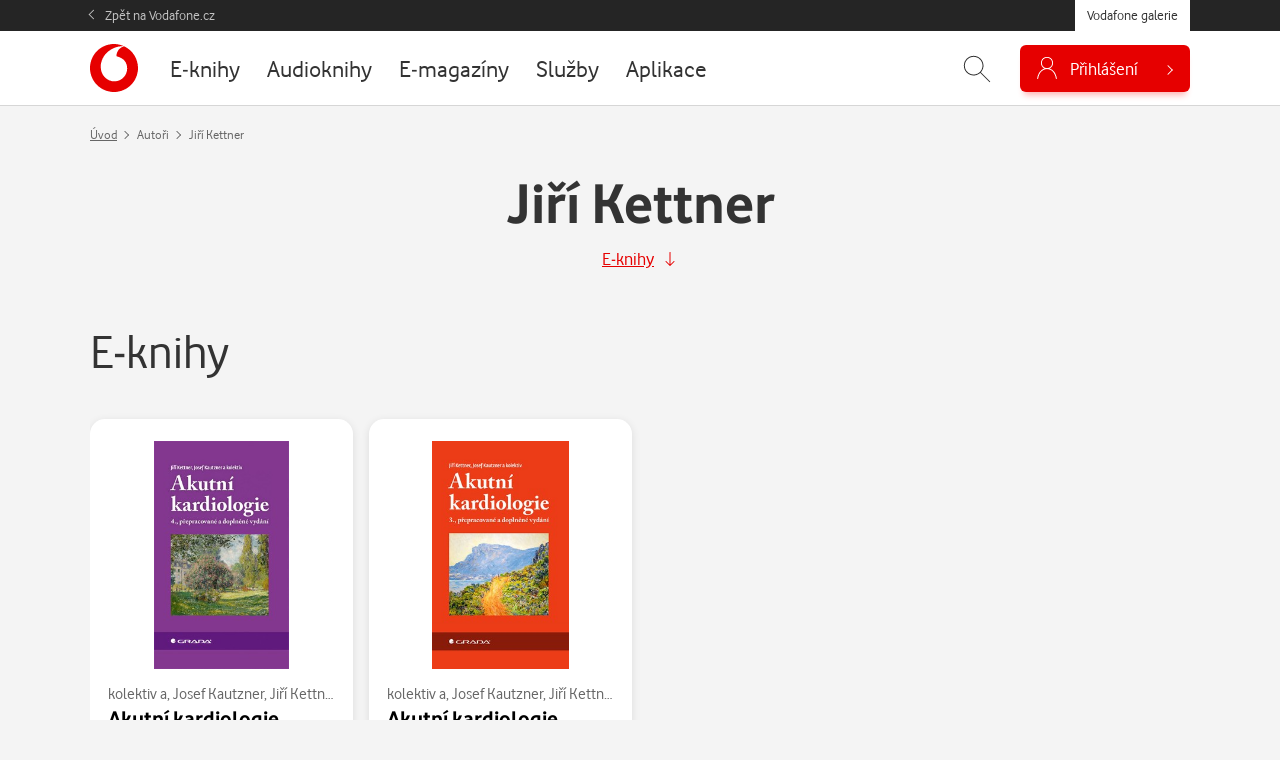

--- FILE ---
content_type: text/html; charset=UTF-8
request_url: https://galerie.vodafone.cz/autor/289624_jiri-kettner
body_size: 15798
content:

<!DOCTYPE html>
<html lang="cs">
	<head><meta charset="UTF-8">
		<meta name="viewport" content="width=device-width, minimum-scale=1, initial-scale=1, viewport-fit=cover">
		<meta name="description" content="">
		
									
				<title>Jiří Kettner — Vodafone galerie</title>

				<meta name="google-site-verification" content="0Ucc5Vc4toa8jATulF1v4dNTTVBE9b1gkDFz3xke480">

		<!-- favicons -->
		<link rel="apple-touch-icon" sizes="57x57" href="/assets/favicon/apple-icon-57x57.png">
		<link rel="apple-touch-icon" sizes="60x60" href="/assets/favicon/apple-icon-60x60.png">
		<link rel="apple-touch-icon" sizes="72x72" href="/assets/favicon/apple-icon-72x72.png">
		<link rel="apple-touch-icon" sizes="76x76" href="/assets/favicon/apple-icon-76x76.png">
		<link rel="apple-touch-icon" sizes="114x114" href="/assets/favicon/apple-icon-114x114.png">
		<link rel="apple-touch-icon" sizes="120x120" href="/assets/favicon/apple-icon-120x120.png">
		<link rel="apple-touch-icon" sizes="144x144" href="/assets/favicon/apple-icon-144x144.png">
		<link rel="apple-touch-icon" sizes="152x152" href="/assets/favicon/apple-icon-152x152.png">
		<link rel="apple-touch-icon" sizes="180x180" href="/assets/favicon/apple-icon-180x180.png">
		<link rel="icon" type="image/png" sizes="192x192"  href="/assets/favicon/android-icon-192x192.png">
		<link rel="icon" type="image/png" sizes="32x32" href="/assets/favicon/favicon-32x32.png">
		<link rel="icon" type="image/png" sizes="96x96" href="/assets/favicon/favicon-96x96.png">
		<link rel="icon" type="image/png" sizes="16x16" href="/assets/favicon/favicon-16x16.png">
		<link rel="manifest" href="/assets/favicon/manifest.json">
		<link rel="canonical" href="http://galerie.vodafone.cz/autor/289624_jiri-kettner">
		<meta property="og:image" content="/assets/favicon/app_icon_144.png">
		<meta name="msapplication-TileColor" content="#ffffff">
		<meta name="msapplication-TileImage" content="/assets/favicon/app_icon_144.png">
		<meta name="theme-color" content="#ffffff">
		<meta name="application-name" content="Vodafone galerie">
		
		<!-- socials -->
		<meta property="og:title" content="Jiří Kettner — Vodafone galerie">
		<meta property="og:description" content="">
		<meta property="og:type" content="website">
		<meta property="og:url" content="https://galerie.vodafone.cz/">
		<meta property="og:site_name" content="Vodafone galerie">
		<meta property="og:image" content="/assets/favicon/app_icon_144.png">

		<!-- styles -->
		<link href="/assets/css/main.min.css?v=1768475318" rel="stylesheet" type="text/css" />

		
		<!-- scripts -->
		
	

	<script language="JavaScript" type="text/javascript" src="//www.vodafone.cz/public/omniture/s_code.js"></script>
	<script language="JavaScript" type="text/javascript"><!--
		function omnitre_init_base_vars(){
			if (typeof s === 'undefined') {
				console.log("omniture object is undefined - not using omniture stats");
				return;
			}
			// base variables
			s.channel = 'galery';
			s.hier1="D=pageName";
			
			s.prop5="sales"; // default
							s.pageName = "galery:authors/detail.twig";
						s.prop7="logged out";

			// call
			var s_code=s.t();
		}
		
		if (typeof s === 'undefined') {
			document.write(
				'<script src="//www.vodafone.cz/public/omniture/s_code.js" type="text/javascript" onload="omnitre_init_base_vars()"><\/script>');
		} else {
			omnitre_init_base_vars();
		};
		// async definitions
		function omniture_reset_s(){
			s.pageName="galery:"  // prefix should stay everytime
			delete s.events; // used on different palces but default is empty
			delete s.products; // used on detail
			delete s.pageType; // used on error pages
			delete s.pageName; // used on error pages

			delete s.prop1;  // search phrase
			delete s.prop2;  // search result count
			delete s.prop3;  // search source
			delete s.prop4;  // search kind
			s.prop5="sales";  //default is sales
			// delete s.prop6;
			// delete s.prop7;  // never change this
			// delete s.prop8;
			// delete s.prop9;

			// delete s.prop10;
			// delete s.prop11;
			// delete s.prop12;
			// delete s.prop13;
			// delete s.prop14;
			// delete s.prop15;
			// delete s.prop16;
			// delete s.prop17;
			// delete s.prop18;
			// OndraK: prop19 zrušen, #32841
			// delete s.prop19;  //product name on detail

			// delete s.prop20;
			// delete s.prop21;
			// delete s.prop22;
			// delete s.prop23;
			// delete s.prop24;
			// delete s.prop25;
			// delete s.prop26;
			// delete s.prop27;
			// delete s.prop28;
			// delete s.prop29;

			// delete s.prop30;
			// delete s.prop31;
			// delete s.prop32;
			// delete s.prop33;
			// delete s.prop34;
			// delete s.prop35;
			// delete s.prop36;
			// delete s.prop37;
			// delete s.prop38;
			// delete s.prop39;

			// delete s.prop40;
			delete s.prop41;
			// delete s.prop42;
			// delete s.prop43;
			// delete s.prop44;
			// delete s.prop45;
			delete s.prop46; // user hash on login
			// delete s.prop47;
			// delete s.prop48;
			// delete s.prop49;

			// delete s.prop50;
			// delete s.prop51;
			// delete s.prop52;
			// delete s.prop53;
			// delete s.prop54;
			// delete s.prop55;
			// delete s.prop56;
			// delete s.prop57;
			// delete s.prop58;
			// delete s.prop59;

			delete s.eVar18;		// online sale (transaction)
			delete s.eVar19;		// transaction
			delete s.eVar20;		// eShop:CheckoutForm
			delete s.eVar21;		// retention: nákup stávajícího zákazníka
			delete s.eVar41;		// payment type

			delete s.list2;		// list of errors

			delete s.purchaseID;	// order id
		}

		function omniture_virtual_page(pageName, s_attrs){
			console.log("Omniture js " + pageName + " !!!!!");
			omniture_reset_s();
			Object.keys(s_attrs).forEach(function(key) {
				s[key] = s_attrs[key];
			})
			s.pageName = "galery:" + pageName; // prefix should stay everytime
			s.t();
		}

		function omniture_products(item, hide_price)
		{
			hide_price = (typeof hide_price !== "undefined") ? hide_price : false;
			var price = hide_price ? 0 : (item.dataset.currency == "czk" ? item.dataset.czk : item.dataset.pt);
			var parts = ["galery", omniture_item_id(item), 1, price]
			if (item.dataset.currency == "credit") {
				parts.push("event117=" + item.dataset.pt);
			}
			return parts.join(";");
		}

		function omniture_first_cart_item(item)
		{
			try {
				omniture_virtual_page(omniture_item_page(item), {
						"events": "scOpen,scAdd",
						"products": ["", omniture_item_id(item)].join(";")
						});
			}
			catch(err) {
				console.log("OMNITURE_FIRST_CART_ITEM FAILED");
				console.log(err);
			}
		}

		function omniture_item_id(item)
		{
			return item.dataset.provider + "_" + item.dataset.id + "|" + item.dataset.seo;
		}

		function omniture_item_page(item)
		{
			return [item.dataset.provider, item.dataset.category, item.dataset.seo];
		}

		function omniture_login(u_hash)
		{
			try {
				s.prop7 = "logged in";
				omniture_virtual_page("logged-in", {
						"prop46": u_hash,
						"events": "event6"
						})
			}
			catch(err) {
				console.log(err);
				console.log("OMNITURE_LOGIN FAILED!");
			}
		};

		function omniture_payment_error(item)
		{
			try {
				omniture_virtual_page(omniture_item_page(item), {
						"events": "event11",
						"eVar20": "eShop:CheckoutForm",
						"list2": [].join(",")
						});
			}
			catch(err) {
				console.log("OMNITURE_PAYMENT_ERROR FAILED!");
				console.log(err);
			}
		}

		function omniture_start_checkout(item)
		{
			try {
				omniture_virtual_page(omniture_item_page(item), {
						"events": "scCheckout,event7",
						"eVar18": "online sale(transaction)",
						"eVar19": "transaction",
						"eVar20": "eShop:CheckoutForm",
						"products": omniture_products(item)
						});
			}
			catch(err) {
				console.log("OMNITURE_START_CHECKOUT FAILED");
				console.log(err);
			}
		}

		function omniture_payment_successful(order_id, provider)
		{
			try {
				var buy = document.getElementById("buy");
				var buy_btn = document.getElementById(buy.dataset.btn);
				var currency = buy_btn.dataset.currency || buy.dataset.currency;
				var price = currency == "credit" ? buy_btn.dataset.pt : buy_btn.dataset[currency];

				var events = "purchase,event8,event10";
								var periodic = provider === "services";
				if (currency == "credit") {
					if (periodic) {
						events += ",event118=" + price;
					}
					else {
						events += ",event117";
					}
				}
				else if (periodic) {
					events += ",event17=" + price;
				}

				omniture_virtual_page(omniture_item_page(buy_btn), {
						"events": events,
						"eVar18": "online sale(transaction)",
						"eVar19": "transaction",
						"eVar20": "eShop:CheckoutForm",
						"eVar21": "retention",
						"purchaseID": "GA" + order_id,
						"prop41": "standard:" + currency,
						"products": omniture_products(buy_btn, currency == "credit")
						});
			}
			catch(err) {
				console.log("OMNITURE_PAYMENT_SUCCESSFUL FAILED!");
				console.log(err);
			}
		}

		function omniture_payment_unsuccessful(ev)
		{
			try {
				var buy_btn = document.getElementById(document.getElementById("buy").dataset.btn);
				var currency_btn = ev.currentTarget;
				var currency = ( currency_btn.dataset.currency ? currency_btn.dataset.currency : buy.dataset.currency );

				omniture_virtual_page(omniture_item_page(buy_btn), {
						"events": "event28",
						"prop41": "standard:" + currency,
						"eVar21": "retention"
						});
			}
			catch(err) {
				console.log("OMNITURE_PAYMENT_UNSUCCESSFUL FAILED!");
				console.log(err);
			}
		}

		
	// TODO create other functions like login fo other async popups
	// DONT FORGET TO EDIT RESET FUNCTION ON PROPS YOU USED


	//--></script>
	<noscript>
		<a href="http://www.omniture.com" title="Web Analytics">
			<img src="http://swa.vodafone.cz/b/ss/vodaczproddevaligned,vodaczprod/10/JS-1.6.4-NS/0?pageName="
			height="1" width="1" border="0" alt="" />
		</a>
	</noscript>


					<link href="/assets/css/vendor/smartbanner.min.css" rel="stylesheet" type="text/css">
<script type="text/javascript" src="/assets/js/vendor/smartbanner.min.js"></script>

<!-- smartbanner configuration -->
<meta name="smartbanner:title" content="Vodafone galerie">
<meta name="smartbanner:author" content="vf.cz.group">
<meta name="smartbanner:price" content="Zdarma">
<meta name="smartbanner:price-suffix-apple" content=" - na App Store">
<meta name="smartbanner:price-suffix-google" content=" - na Google Play">
<meta name="smartbanner:icon-apple" content="https://vodafone.jindra.mopa.cz/assets/img/app/icon.png">
<meta name="smartbanner:icon-google" content="https://vodafone.jindra.mopa.cz/assets/img/app/icon.png">
<meta name="smartbanner:button" content="Instalovat">
<meta name="smartbanner:button-url-apple" content="https://apps.apple.com/cz/app/vodafone-galerie/id924042913">
<meta name="smartbanner:button-url-google" content="https://play.google.com/store/apps/details?id=cz.vodafone.galerie">
<meta name="smartbanner:enabled-platforms" content="android,ios">
<meta name="smartbanner:close-label" content="Close">
<!-- / smartbanner configuration -->


					</head>

	<body class="  " data-credits="0">
					<div class="messages__flash js--messages__flash">
    </div>

<div class="theader">
    <div class="container">
        <a href="https://www.vodafone.cz/" class="theader__link">Zpět na Vodafone.cz</a>
        <a href="https://galerie.vodafone.cz/" class="theader__btn">Vodafone galerie</a>
    </div>
</div>


<header class="header">
    <div class="container">
                <a class="header__logo" href="/" role="banner" aria-label="Logo">
                        <svg aria-labelledby="logo-vodafone-title" width="48" height="48" fill="currentColor"><use xlink:href="#logo-vodafone"></use></svg>
                                </a>
        

                        
                                                                                                                                                                                                                                                                                                                                                                                                                                                                                                                                                                                                                                                                                                                                                                                                                                                                                                                                                                                                                                                                                                                                                                        
        <nav class="header__nav">
            <ul>
                                    <li class="nav__item ">
                                                                        <a href="/category/ebooks_22-e-knihy">
                            <span>E-knihy</span>
                        </a>
                    </li>
                                    <li class="nav__item ">
                                                                        <a href="/category/bupabooks_0-audioknihy">
                            <span>Audioknihy</span>
                        </a>
                    </li>
                                    <li class="nav__item ">
                                                                        <a href="/category/floowie_0-e-magaziny">
                            <span>E-magazíny</span>
                        </a>
                    </li>
                                    <li class="nav__item ">
                                                                                                                            <a href="/subhp/services_4392-sluzby">
                            <span>Služby</span>
                        </a>
                    </li>
                                    <li class="nav__item ">
                                                                        <a href="/category/apps_1-aplikace">
                            <span>Aplikace</span>
                        </a>
                    </li>
                            </ul>
        </nav>
        

        <div class="header__control">
                                    

                        <div id="header_search" class="header__search">
                <form class="container" action="/hledani" method="get" autocomplete="off">
                    <input name="q"
                           placeholder="Zadejte, co hledáte..."
                           id="js-hint-input"
                           type="text"
                           required
                           autocomplete="false" />
                    <button type="submit" class="control__icon" aria-label="Hledat">
                                                <svg aria-hidden="true" fill="currentColor" class="ico--search"><use xlink:href="#icon-search"></use></svg>
                                            </button>
                    <div id="js-hint-container" class="hint--empty"></div>
                </form>
                <button type="button"
                        class="control__icon js-search-toggle"
                        aria-expanded="false"
                        aria-controls="header_search"
                        aria-label="Zobrazit hledání">
                                        <svg aria-hidden="true" fill="currentColor" class="ico--search"><use xlink:href="#icon-search"></use></svg>
                                    </button>
            </div>
            

                        <div class="dropdown dropdown--login">
                
                                        <button class="button--login js-need-login" type="button" aria-expanded="false">
                                                <svg aria-hidden="true" fill="currentColor" class="ico--login"><use xlink:href="#icon-user"></use></svg>
                                                <span>Přihlášení</span>
                    </button>
                    
                            </div>
        </div>
        
    </div>
</header>


<div class="mobile-nav__wrap">
    <nav class="mobile-nav">
        <ul class="mobile-nav__list">
                            <li class="nav__item ">
                                                            <a href="/category/ebooks_22-e-knihy">
                        <span>E-knihy</span>
                    </a>
                </li>
                            <li class="nav__item ">
                                                            <a href="/category/bupabooks_0-audioknihy">
                        <span>Audioknihy</span>
                    </a>
                </li>
                            <li class="nav__item ">
                                                            <a href="/category/floowie_0-e-magaziny">
                        <span>E-magazíny</span>
                    </a>
                </li>
                            <li class="nav__item ">
                                                                                                        <a href="/subhp/services_4392-sluzby">
                        <span>Služby</span>
                    </a>
                </li>
                            <li class="nav__item ">
                                                            <a href="/category/apps_1-aplikace">
                        <span>Aplikace</span>
                    </a>
                </li>
                    </ul>
    </nav>
</div>
		
		
  <main class="section section--breadcrumb" role="main" id="main" aria-label="Hlavní obsah">

        <div class="subheader subheader--author">
      <div class="container">
                        <script type="application/ld+json">
{
  "@context": "http://schema.org",
  "@type": "BreadcrumbList",
  "itemListElement": [
    {
      "@type": "ListItem",
      "position": 1,
      "item": {
        "@id": "https://galerie.vodafone.cz/",
        "name": "Úvod"
      }
    },
        {
      "@type": "ListItem",
      "position": 2,
      "item": {
        "@id": "https://galerie.vodafone.cz",
        "name": "Autoři"
      }
    },        {
      "@type": "ListItem",
      "position": 3,
      "item": {
        "@id": "/autor/289624_jiri-kettner",
        "name": "Jiří Kettner"
      }
    }      ]
}
</script>

<nav aria-label="breadcrumb" class="breadcrumb">
			<ol class="breadcrumb__list">
			<li class="breadcrumb__item">
				<a href="/">Úvod</a>
			</li>
							<li class="breadcrumb__item" >
											Autoři
									</li>
							<li class="breadcrumb__item" aria-current="location">
											Jiří Kettner
									</li>
					</ol>
	</nav>        
        
                <h1 class="mb-3">Jiří Kettner</h1>

                          <p class="author__goto">
                                                  <a href="#eknihy" class="link js-goto" data-to="#eknihy">
                <span>E-knihy</span>
                <svg aria-hidden="true" fill="currentColor" width="16" height="16" class="icon icon--right"><use xlink:href="#icon-arrow-down"></use></svg>
              </a>
                      </p>
                  
                
                        
      </div>
    </div>



    

    


          <section class="section section--carousel" aria-labelledby="eknihy">
        <div class="container">
                    <h2 class="text-normal" id="eknihy">E-knihy</h2>
        
                    <div class="owl-carousel carousel--cards">
                          	
			


<article class="card ">

			

		<a class="card__cover cover--ebook" href="/detail/ebooks_943495_akutni-kardiologie">
		<img 
			class="owl-lazy" 
			src="/im/pkc/228/0/api/books/404752/cover?sd9otx" 
			data-src="/im/pkc/228/0/api/books/404752/cover?sd9otx" 
			data-src-retina="/im/pkc/456/0/api/books/404752/cover?sd9otx"
			onerror="this.onerror=null;this.src='/assets/img/empty.png'" 
			alt="Akutní kardiologie"
		>
	</a>
	

		<div class="card__body">

							<div class="card__author author--top">
				
                      
  <span itemscope itemtype="https://schema.org/Person" itemprop="author">
    <a href="/autor/11174_kolektiv-a">kolektiv a</a>, </span>
  <span itemscope itemtype="https://schema.org/Person" itemprop="author">
    <a href="/autor/281011_josef-kautzner">Josef Kautzner</a>, </span>
  <span itemscope itemtype="https://schema.org/Person" itemprop="author">
    <a href="/autor/289624_jiri-kettner">Jiří Kettner</a></span>
			</div>
				

				<h3 class="card__heading " title="Akutní kardiologie">
			<a href="/detail/ebooks_943495_akutni-kardiologie">
				Akutní kardiologie
			</a>
		</h3>
		

				
						


																			
					<div class="card__price">
																												<strong>1104&nbsp;Kč </strong>
												<small class="disabled" title='Nemáte dostatečný bodový kredit' data-value="1767">/ 1767&nbsp;bodů</small>
												</div>
				
	</div>
	

		<div class="card__footer">

							<div class="col--button">
									<a href="/detail/ebooks_943495_akutni-kardiologie" class="button">Detail</a>
							</div>
				

							<div class="col--preview">
																
													<div class="card__sample">
						<span class="sample__label">Ukázka:</span>
													<a href="https://core.palmknihy.cz/web/data/Shop_digiport.Preview.404752.pdf2" class="sample__format" title="pdf2">
																																	<svg aria-hidden="true" width="16" height="16" fill="currentColor"><use xlink:href="#logo-pdf"></use></svg>
							</a>
											</div>
											</div>
			
		
	</div>
		
</article>
                          	
			


<article class="card ">

			

		<a class="card__cover cover--ebook" href="/detail/ebooks_797202_akutni-kardiologie">
		<img 
			class="owl-lazy" 
			src="/im/pkc/228/0/api/books/350647/cover?ra6298" 
			data-src="/im/pkc/228/0/api/books/350647/cover?ra6298" 
			data-src-retina="/im/pkc/456/0/api/books/350647/cover?ra6298"
			onerror="this.onerror=null;this.src='/assets/img/empty.png'" 
			alt="Akutní kardiologie"
		>
	</a>
	

		<div class="card__body">

							<div class="card__author author--top">
				
                      
  <span itemscope itemtype="https://schema.org/Person" itemprop="author">
    <a href="/autor/11174_kolektiv-a">kolektiv a</a>, </span>
  <span itemscope itemtype="https://schema.org/Person" itemprop="author">
    <a href="/autor/281011_josef-kautzner">Josef Kautzner</a>, </span>
  <span itemscope itemtype="https://schema.org/Person" itemprop="author">
    <a href="/autor/289624_jiri-kettner">Jiří Kettner</a></span>
			</div>
				

				<h3 class="card__heading " title="Akutní kardiologie">
			<a href="/detail/ebooks_797202_akutni-kardiologie">
				Akutní kardiologie
			</a>
		</h3>
		

				
						


																			
					<div class="card__price">
																												<strong>842&nbsp;Kč </strong>
												<small class="disabled" title='Nemáte dostatečný bodový kredit' data-value="1348">/ 1348&nbsp;bodů</small>
												</div>
				
	</div>
	

		<div class="card__footer">

							<div class="col--button">
									<a href="/detail/ebooks_797202_akutni-kardiologie" class="button">Detail</a>
							</div>
				

							<div class="col--preview">
																
													<div class="card__sample">
						<span class="sample__label">Ukázka:</span>
													<a href="https://core.palmknihy.cz/web/data/Shop_digiport.Preview.350647.pdf2" class="sample__format" title="pdf2">
																																	<svg aria-hidden="true" width="16" height="16" fill="currentColor"><use xlink:href="#logo-pdf"></use></svg>
							</a>
											</div>
											</div>
			
		
	</div>
		
</article>
                      </div>
        </div>
      </section>
    
  </main>


		<footer class="footer" role="contentinfo">
    <h2 class="visually-hidden">Patička webu</h2>

    <div class="container">
            	<svg class="footer__logo" aria-labelledby="logo-vodafone-title" width="48" height="48" aria-hidden="true" fill="currentColor"><use xlink:href="#logo-vodafone"></use></svg>
        
        <h3 class="visually-hidden" id="footer-nav">Vedlejší navigace</h3>
        <nav class="footer__link" aria-labelledby="footer-nav">
            <a href="/faq">Časté dotazy</a>
            <a href="/obchodni-podminky">Obchodní podmínky</a>
            <a href="/kontakty">Kontakt a reklamace</a>
            <a href="https://www.vodafone.cz/o-vodafonu/ke-stazeni/ochrana-soukromi" target="_blank">
                Ochrana soukromí<svg aria-hidden="true" width="14" height="14" fill="currentColor" class="ms-2"><use xlink:href="#icon-arrow-up-right"></use></svg>            </a>
        </nav>

        <p class="footer__copy">Copyright &copy; 2026 Vodafone Czech Republic a.s.</p>
    </div>
</footer>

		<div class="modal fade modal--buy" id="buy" tabindex="-1" role="dialog" aria-labelledby="buy_heading">
	<div class="modal-dialog modal-dialog-centered modal-dialog-scrollable">
		<div class="modal-content">
			<div class="modal-header">
				<h3 class="modal-title" id="buy_heading">
									</h3>
				<button type="button" class="modal__close" data-bs-dismiss="modal" aria-label="Zavřít">
					<svg aria-hidden="true" fill="currentColor" width="24" height="24"><use xlink:href="#icon-close"></use></svg>
				</button>
			</div>

			<div class="modal-body" id="buy_content">
										<button class="button--login js-need-login" type="button" aria-expanded="false">
                <svg aria-hidden="true" fill="currentColor" class="ico--login"><use xlink:href="#icon-user"></use></svg>
                <span>Přihlášení</span>
    </button>
							</div>
		</div>
	</div>
</div>		<!-- Modal -->
<div class="modal modal--pay fade" id="cardModal" tabindex="-1" role="dialog" aria-hidden="true" data-backdrop="static" data-keyboard="false" z-index="10000">
  <div class="modal-dialog modal-lg" role="document">
    <div class="modal-content">
      <div class="modal-body">
        <iframe id="csobPaymentIframe" src="" title="Platební brána ČSOB" border="0" allowpaymentrequest="true" width="100%" height="auto" style="border: none;"></iframe>
      </div>
    </div>
  </div>
</div>		
		<svg xmlns="http://www.w3.org/2000/svg" style="display: none;">
	<symbol id="icon-arrow-up-right" viewBox="0 0 16 16"><path fill-rule="evenodd" d="M8.636 3.5a.5.5 0 0 0-.5-.5H1.5A1.5 1.5 0 0 0 0 4.5v10A1.5 1.5 0 0 0 1.5 16h10a1.5 1.5 0 0 0 1.5-1.5V7.864a.5.5 0 0 0-1 0V14.5a.5.5 0 0 1-.5.5h-10a.5.5 0 0 1-.5-.5v-10a.5.5 0 0 1 .5-.5h6.636a.5.5 0 0 0 .5-.5z"/><path fill-rule="evenodd" d="M16 .5a.5.5 0 0 0-.5-.5h-5a.5.5 0 0 0 0 1h3.793L6.146 9.146a.5.5 0 1 0 .708.708L15 1.707V5.5a.5.5 0 0 0 1 0v-5z"/></symbol>
	<symbol id="icon-arrow-down" viewBox="0 0 16 16"><path fill-rule="evenodd" d="M8 1a.5.5 0 0 1 .5.5v11.793l3.146-3.147a.5.5 0 0 1 .708.708l-4 4a.5.5 0 0 1-.708 0l-4-4a.5.5 0 0 1 .708-.708L7.5 13.293V1.5A.5.5 0 0 1 8 1z"/></symbol>
	<symbol id="icon-arrow-right" viewBox="0 0 192 192"><polyline points="104 164 172 96 104 28" fill="none" stroke="currentColor" stroke-linecap="round" stroke-linejoin="round" stroke-width="14"></polyline><line x1="172" y1="96" x2="20" y2="96" fill="none" stroke="currentColor" stroke-linecap="round" stroke-linejoin="round" stroke-width="14"></line></symbol>
	<symbol id="icon-arrow-thick-left" viewBox="0 0 24 24" fill="none" stroke="currentColor" stroke-width="2"><line x1="19" y1="12" x2="5" y2="12"></line><polyline points="12 19 5 12 12 5"></polyline></symbol>
	<symbol id="icon-arrow-thick-right" viewBox="0 0 24 24" fill="none" stroke="currentColor" stroke-width="2"><line x1="5" y1="12" x2="19" y2="12"></line><polyline points="12 5 19 12 12 19"></polyline></symbol>
	<symbol id="icon-book" viewBox="0 0 49 48" fill="none" stroke="currentColor" stroke-linejoin="round"><path d="M24.5312 11.5V39.5937C24.5312 39.625 24.5234 39.6484 24.5 39.6641C24.4844 39.6797 24.4609 39.6875 24.4297 39.6797C23.25 39.4687 11.8828 37.375 10.2812 36.9531C5.53125 35.7031 5.53125 32.4062 5.53125 30.2031V15.5C5.53125 13.2891 7.32031 11.5 9.53125 11.5H11.3672" stroke-linecap="round"/><path d="M24.5312 11.5V39.5937C24.5312 39.625 24.5391 39.6484 24.5625 39.6641C24.5781 39.6797 24.6016 39.6875 24.6328 39.6797C25.8125 39.4687 37.1797 37.375 38.7812 36.9531C43.5312 35.7031 43.5312 32.4062 43.5312 30.2031V15.5C43.5312 13.2891 41.7422 11.5 39.5312 11.5H37.3594" stroke-linecap="round"/><path d="M30.3516 7.10938C29.6484 7.1875 28.9688 7.375 28.3281 7.65625C25.5547 8.89062 24.5391 11.2656 24.5391 13.2031V38.3125C24.5391 38.3438 24.5547 38.375 24.5859 38.3906C24.6172 38.4062 24.6562 38.3984 24.6797 38.375C25.1953 37.9297 26.9844 36.3906 28.3672 35.7031C30.3672 34.7031 31.3672 34.4531 33.6172 33.9531C35.8281 33.4531 37.3672 31.9531 37.3672 29.4531V6.20312L30.3516 7.10938Z" stroke-linecap="round"/><path d="M20.1094 6.95312C17.3594 6.20312 16.3594 6.20312 16.3594 6.20312C14.7109 6.20312 11.3594 6.45312 11.3594 10.9531V29.4531C11.3594 31.1016 11.8906 33.5859 14.3594 34.2031C16.3594 34.7031 17.6094 34.9531 19.6094 35.4531C22.1484 36.0859 23.8594 38.25 24.5312 38.5V12.9531C24.3594 10.4688 22.8594 7.70312 20.1094 6.95312Z" stroke-linecap="round"/><path d="M33.0312 22.6406C31.4531 23.125 29.9453 23.7969 28.5312 24.6406" stroke-linecap="round"/><path d="M33.0312 17.6406C31.4531 18.125 29.9453 18.7969 28.5312 19.6406" stroke-linecap="round"/><path d="M33.0312 12.6406C31.4531 13.125 29.9453 13.7969 28.5312 14.6406" stroke-linecap="round"/><path d="M20.5312 24.6406C19.1172 23.7969 17.6016 23.125 16.0312 22.6406" stroke-linecap="round"/><path d="M20.5312 19.6406C19.1172 18.7969 17.6016 18.125 16.0312 17.6406" stroke-linecap="round"/><path d="M20.5312 14.6406C19.1172 13.7969 17.6016 13.125 16.0312 12.6406" stroke-linecap="round"/></symbol>
	<symbol id="icon-card" viewBox="0 0 24 24" fill="none" stroke="currentColor" stroke-linecap="round" stroke-linejoin="round"><rect x="1" y="4" width="22" height="16" rx="2" ry="2"></rect><line x1="1" y1="10" x2="23" y2="10"></line></symbol>
	<symbol id="icon-check" viewBox="0 0 16 16"><path d="M13.854 3.646a.5.5 0 0 1 0 .708l-7 7a.5.5 0 0 1-.708 0l-3.5-3.5a.5.5 0 1 1 .708-.708L6.5 10.293l6.646-6.647a.5.5 0 0 1 .708 0z"/></symbol>
	<symbol id="icon-chevron-left" viewBox="0 0 16 16"><path fill-rule="evenodd" d="M11.354 1.646a.5.5 0 0 1 0 .708L5.707 8l5.647 5.646a.5.5 0 0 1-.708.708l-6-6a.5.5 0 0 1 0-.708l6-6a.5.5 0 0 1 .708 0z"/></symbol>
	<symbol id="icon-chevron-right" viewBox="0 0 16 16"><path fill-rule="evenodd" d="M4.646 1.646a.5.5 0 0 1 .708 0l6 6a.5.5 0 0 1 0 .708l-6 6a.5.5 0 0 1-.708-.708L10.293 8 4.646 2.354a.5.5 0 0 1 0-.708z"/></symbol>
	<symbol id="icon-chevron-up" viewBox="0 0 16 16">  <path fill-rule="evenodd" d="M7.646 4.646a.5.5 0 0 1 .708 0l6 6a.5.5 0 0 1-.708.708L8 5.707l-5.646 5.647a.5.5 0 0 1-.708-.708l6-6z"/></symbol>
	<symbol id="icon-chevron-down" viewBox="0 0 16 16"><path fill-rule="evenodd" d="M1.646 4.646a.5.5 0 0 1 .708 0L8 10.293l5.646-5.647a.5.5 0 0 1 .708.708l-6 6a.5.5 0 0 1-.708 0l-6-6a.5.5 0 0 1 0-.708z"/></symbol>
	<symbol id="icon-comments" viewBox="0 0 24 24" fill="none" stroke="currentColor" stroke-linecap="round" stroke-linejoin="round"><path d="M14.4844 8.82812V6.75C14.4844 5.50781 13.4805 4.5 12.2344 4.5H4.78906C3.54688 4.5 2.53906 5.50781 2.53906 6.75L2.55078 11.75C2.55078 12.9922 3.55859 14 4.80078 14H5.53906V16.6055L8.04688 14H9.53906"/><path d="M11.7891 8.98438H21.5156V16.2305"/><path d="M21.5156 16.2305C21.5156 17.4727 20.5078 18.4805 19.2656 18.4805H18.5508V21.0859L16.0391 18.4805H11.7891C10.5469 18.4805 9.53906 17.4727 9.53906 16.1602V11.1602C9.53906 9.98828 10.5469 8.98047 11.7891 8.98047"/><path d="M16.043 14.0703C16.043 14.3008 15.8555 14.4883 15.625 14.4883C15.3945 14.4883 15.207 14.3008 15.207 14.0703C15.207 13.8398 15.3945 13.6523 15.625 13.6523C15.8555 13.6523 16.043 13.8398 16.043 14.0703Z"/><path d="M15.75 14.0703C15.75 14.1406 15.6953 14.1953 15.625 14.1953C15.5547 14.1953 15.5 14.1406 15.5 14.0703C15.5 14 15.5547 13.9453 15.625 13.9453C15.6953 13.9453 15.75 14 15.75 14.0703Z"/><path d="M19.043 14.0703C19.043 14.3008 18.8555 14.4883 18.625 14.4883C18.3945 14.4883 18.207 14.3008 18.207 14.0703C18.207 13.8398 18.3945 13.6523 18.625 13.6523C18.8555 13.6523 19.043 13.8398 19.043 14.0703Z"/><path d="M18.75 14.0703C18.75 14.1406 18.6953 14.1953 18.625 14.1953C18.5547 14.1953 18.5 14.1406 18.5 14.0703C18.5 14 18.5547 13.9453 18.625 13.9453C18.6953 13.9453 18.75 14 18.75 14.0703Z"/><path d="M13.0312 14.0703C13.0312 14.3008 12.8438 14.4883 12.6133 14.4883C12.3828 14.4883 12.1953 14.3008 12.1953 14.0703C12.1953 13.8398 12.3828 13.6523 12.6133 13.6523C12.8438 13.6523 13.0312 13.8398 13.0312 14.0703Z"/><path d="M12.7383 14.0703C12.7383 14.1406 12.6836 14.1953 12.6133 14.1953C12.543 14.1953 12.4883 14.1406 12.4883 14.0703C12.4883 14 12.543 13.9453 12.6133 13.9453C12.6836 13.9453 12.7383 14 12.7383 14.0703Z"/></symbol>
	<symbol id="icon-close" viewBox="0 0 16 16"><path d="M2.146 2.854a.5.5 0 1 1 .708-.708L8 7.293l5.146-5.147a.5.5 0 0 1 .708.708L8.707 8l5.147 5.146a.5.5 0 0 1-.708.708L8 8.707l-5.146 5.147a.5.5 0 0 1-.708-.708L7.293 8 2.146 2.854Z"/></symbol>
	<symbol id="icon-credit" viewBox="0 0 17.848 25.532"><path d="M7.413.159L2.962 1.9c-.122.048-.212.152-.242.28s.005.261.094.358l1.61 1.93c.402.524.801 1.09 1.093 1.595s.457.97.457 1.163c0 .219.178.397.397.397s.397-.178.397-.397c0-.503-.243-1.005-.563-1.56s-.736-1.14-1.15-1.681L3.764 2.439l3.513-1.375.748 3.121c.044.184.212.311.401.304s.347-.146.377-.333l.312-1.912 2.861-.063c-.141.334-.306.692-.595 1.554-.395 1.178-.787 2.568-.682 3.624.022.218.216.377.434.355.105-.01.201-.062.268-.144s.098-.186.088-.291c-.077-.767.263-2.152.645-3.291l.787-2.056c.055-.124.042-.268-.033-.381s-.203-.179-.339-.176l-3.781.083c-.191.004-.352.144-.383.333l-.048.291L7.944.436C7.917.325 7.843.23 7.742.177S7.52.117 7.413.159zm.933 5.69c-.914.07-1.725.303-2.219.718-.054.045-.088.11-.094.18s.016.14.061.193c.094.112.261.126.373.033.339-.285 1.077-.532 1.92-.596s1.79.04 2.572.362c.135.055.29-.009.345-.144s-.009-.289-.144-.345c-.883-.363-1.9-.47-2.814-.4zm-2.05.921c.834-.7 3.098-.961 4.763-.276m.789.431c-.322-.018-.622-.006-.882.015-.146.012-.254.14-.242.285.006.07.039.135.092.18s.123.068.193.062c.982-.08 2.384-.051 3.386 1.339.041.057.103.095.172.107s.14-.006.197-.047c.118-.085.145-.25.06-.369-.854-1.186-2.012-1.518-2.977-1.573zm-.86.279c1.012-.083 2.552-.037 3.622 1.449m-1.355-2.656c-.746-.061-1.361.198-1.75.43-.194.116-.333.225-.409.29l-.032.028-.03.028-.028.033a.81.81 0 0 0-.021.034c0 0-.017.205-.017.205a1022.44 1022.44 0 0 0 .324.171c0 0 .061-.026.061-.026s.023-.015.027-.019l.033-.029.016-.016c.065-.057.182-.149.346-.246.327-.195.836-.406 1.436-.357.07.006.14-.016.193-.062s.087-.11.093-.18-.017-.139-.062-.193-.11-.087-.18-.092zm-1.982.915c-.287.292.614-.762 1.961-.651m-4.576.728a11.77 11.77 0 0 0-1.35.102c-.412.058-.757.129-1.038.274-1.696.878-3.1 2.634-4.15 4.659S.378 16.351.179 18.377c-.278 2.83.712 4.683 2.404 5.717S6.587 25.4 9.039 25.4c2.464 0 4.739-.384 6.373-1.474s2.557-2.935 2.244-5.557c-.247-2.072-1.022-4.433-2.17-6.491s-2.669-3.824-4.479-4.641c-.274-.124-.604-.172-1.009-.209a12.07 12.07 0 0 0-1.34-.039zm.018.794c.442-.01.884.003 1.249.036s.668.102.755.142c1.566.707 3.016 2.34 4.112 4.305s1.843 4.25 2.075 6.198c.287 2.408-.479 3.857-1.897 4.803s-3.553 1.34-5.932 1.34c-2.391 0-4.579-.294-6.043-1.19S.71 21.08.969 18.454c.187-1.904.854-4.133 1.856-6.065s2.345-3.561 3.811-4.32c.106-.055.413-.14.784-.193s.815-.085 1.257-.095zm8.563 10.78c-.145-.014-.275.091-.289.237-.16 1.602-1.05 2.596-2.284 3.241s-2.813.908-4.249.954c-.07.002-.137.032-.185.083s-.074.119-.072.19c.005.146.127.26.273.256 1.488-.048 3.134-.311 4.478-1.014s2.387-1.879 2.565-3.657c.014-.145-.092-.275-.237-.289z" stroke-linejoin="round" stroke-miterlimit="0" stroke="currentColor" stroke-linecap="round" stroke-width="0"/></symbol>
	<symbol id="icon-download" viewBox="0 0 24 24"><path d="M21.5 16.5V19.5C21.5 20.6055 20.6055 21.5 19.5 21.5H4.5C3.39453 21.5 2.5 20.6055 2.5 19.5V16.5" stroke="currentColor" stroke-linecap="round" stroke-linejoin="round"/><path d="M12 6.5V18.5" stroke="currentColor" stroke-linecap="round" stroke-linejoin="round"/><path d="M15.25 15L12 18.5L8.75 15" stroke="currentColor" stroke-linecap="round" stroke-linejoin="round"/></symbol>
	<symbol id="icon-info" viewBox="0 0 22 22" fill="none" stroke="currentColor"><path d="M12 16.313V10.5h-1m0 6h2" stroke-linecap="round" stroke-linejoin="round"/><path d="M12 21.5a9.5 9.5 0 1 0 0-19 9.5 9.5 0 1 0 0 19z" stroke-linejoin="round"/><path d="M11.75 7.875a.25.25 0 1 0 0-.5.25.25 0 1 0 0 .5zm0-.125c.069 0 .125-.056.125-.125s-.056-.125-.125-.125-.125.056-.125.125.056.125.125.125z" stroke-linejoin="round"/></symbol>
	<symbol id="icon-inside" viewBox="0 0 49 48" fill="none" stroke="currentColor" stroke-linejoin="round"><path d="M41.5 26V37C41.5 39.2109 39.7109 41 37.5 41H11.5C9.28906 41 7.5 39.2109 7.5 37V11C7.5 8.78906 9.28906 7 11.5 7H22.5" stroke-linecap="round"/><path d="M39.5 21H27.5V9" stroke-linecap="round"/><path d="M41.5 7L27.5 21" stroke-linecap="round"/></symbol>
	<symbol id="icon-help" viewBox="0 0 4.233 4.233"><path d="M1.568 4.233c-.029 0-.057-.009-.081-.026l-.016-.012c-.035-.026-.056-.066-.056-.11v-.841h-.021A1.45 1.45 0 0 1 .11 2.357c-.102-.253-.112-.51-.11-.705v-.04c.002-.188.004-.383.065-.579A1.45 1.45 0 0 1 1.446.005l.345-.003L2.27 0l.572.008a1.38 1.38 0 0 1 1.256.836c.088.183.133.388.133.608l.001.11-.011.391a1.39 1.39 0 0 1-.704 1.094c-.225.135-.484.201-.794.201a2.44 2.44 0 0 1-.088-.002l-.066-.002c-.027 0-.035.002-.036.002a.72.72 0 0 0-.066.068l-.769.828-.014.024c-.02.033-.052.056-.09.063-.009.002-.018.003-.027.003zm-.016-1.262c.075 0 .136.061.136.136v.645l.573-.618c.1-.108.151-.163.308-.163l.076.002c.288.011.532-.041.732-.161.346-.208.533-.499.574-.889.012-.116.011-.235.01-.36l-.001-.113c0-.179-.035-.343-.106-.489a1.11 1.11 0 0 0-1.02-.682L2.27.272l-.476.003-.347.003C.93.28.48.615.325 1.113c-.049.158-.051.325-.053.501v.04c-.003.256.024.436.09.6.165.408.6.709 1.036.717h.053.1zm.66-.925h-.233a.43.43 0 0 1 .131-.417c.056-.043.121-.074.182-.11.049-.029.1-.054.117-.116.026-.097-.015-.18-.11-.208a.53.53 0 0 0-.511.104c-.028.024-.054.05-.085.078l-.218-.258a.84.84 0 0 1 .347-.235.88.88 0 0 1 .664.021.42.42 0 0 1 .259.38c.017.229-.071.376-.276.475l-.034.017c-.112.059-.224.119-.233.268zm-.302.424c0-.099.083-.182.181-.182s.181.083.182.181-.083.185-.184.184-.18-.084-.18-.183z"/></symbol>
	<symbol id="icon-label" viewBox="0 0 192 192"><g><path d="M155.8,93.82l0-49.8a8,8,0,0,0-8-8L98,36a8,8,0,0,0-5.66,2.34L25.47,105.16a8,8,0,0,0,0,11.31l49.83,49.83a8,8,0,0,0,11.31,0l66.84-66.84A8,8,0,0,0,155.8,93.82Z" transform="translate(0)" fill="none" stroke="currentColor" stroke-linecap="round" stroke-linejoin="round" stroke-width="8"></path><circle cx="128.17" cy="64" r="11.75" fill="none" stroke="currentColor" stroke-linecap="round" stroke-linejoin="round" stroke-width="8"></circle><line x1="128.17" y1="64" x2="171.83" y2="20.33" fill="none" stroke="currentColor" stroke-linecap="round" stroke-linejoin="round" stroke-width="8"></line></g></symbol>
	<symbol id="icon-list" viewBox="0 0 48 48" fill="none" stroke="currentColor" stroke-linejoin="round"><path d="M30.9453 21.0234H16.9453" stroke-linecap="round"/><path d="M30.9453 27.0625H16.9453" stroke-linecap="round"/><path d="M30.9453 33.0625H16.9453" stroke-linecap="round"/><path d="M11.4688 12.9531H19V5.95312" stroke-linecap="round"/><path d="M20.7109 5.01562C19.6875 5.01562 18.7031 5.375 17.9297 6.03906L12.5234 10.6797C11.5781 11.4922 11.0391 12.6719 11.0391 13.9141V38.8438C11.0391 41.0391 12.8438 42.8438 14.5234 42.8438H32.9609C35.6797 42.8438 36.9609 41.0391 36.9609 38.8438V5.01562H20.7109Z" stroke-linecap="round"/></symbol>
	<symbol id="icon-mplatba" viewBox="0 0 34 41" fill="none" stroke="currentColor" stroke-miterlimit="10" stroke-linecap="round" stroke-linejoin="round"><path d="M18.9219 32.836H24.9219"/><path d="M18.9219 27.9774C18.9219 26.3406 14.8906 25.0149 9.92188 25.0149C4.95312 25.0149 0.921875 26.3406 0.921875 27.9774C0.921875 29.6142 4.95312 30.94 9.92188 30.94C14.8906 30.94 18.9219 29.6142 18.9219 27.9774Z"/><path d="M18.9219 27.9774V33.5692C17.7422 34.8802 14.1719 35.5616 9.92188 35.5616C5.67188 35.5616 2.09375 34.6135 0.921875 33.31V27.8589"/><path d="M2.92188 34.5024V38.2945C4.09375 39.598 7.67188 40.4275 11.9219 40.4275C16.1719 40.4275 19.7422 39.835 20.9219 38.5315V33.7914C20.9219 33.7914 20.9219 32.8434 18.9219 32.8434" /><path d="M11 24.8297V4.64746C11 2.38112 12.9375 0.544342 15.3281 0.544342H33V32.4657C33 34.732 31.0625 36.5688 28.6719 36.5688H21.2344"/><path d="M17.6406 12.6611L21.5781 8.92833C21.8125 8.70614 22.2031 8.70614 22.4375 8.92833L26.3594 12.6611"/><path d="M22 21.4821V9.23199"/></symbol>
	<symbol id="icon-music" viewBox="0 0 48 48"><path d="M43,3.1c-0.7-0.6-1.6-0.8-2.6-0.7l-22,4.2C17,6.9,16,8.2,16,9.6v23.1c-1.5-1.7-3.6-2.7-6-2.7c-4.4,0-8,3.6-8,8s3.6,8,8,8  s8-3.6,8-8V15.8l24-4.6v16.5c-1.5-1.7-3.6-2.7-6-2.7c-4.4,0-8,3.6-8,8s3.6,8,8,8s8-3.6,8-8V5.4C44,4.5,43.6,3.7,43,3.1z M10,44  c-3.3,0-6-2.7-6-6s2.7-6,6-6s6,2.7,6,6S13.3,44,10,44z M36,39c-3.3,0-6-2.7-6-6s2.7-6,6-6s6,2.7,6,6S39.3,39,36,39z M18,13.8V9.6  c0-0.5,0.3-0.9,0.8-1l22-4.2c0.4-0.1,0.7,0,0.9,0.2C41.8,4.8,42,5,42,5.4v3.8L18,13.8z"/></symbol>
	<symbol id="icon-pause" viewBox="0 0 16 16"><path d="M6 3.5a.5.5 0 0 1 .5.5v8a.5.5 0 0 1-1 0V4a.5.5 0 0 1 .5-.5zm4 0a.5.5 0 0 1 .5.5v8a.5.5 0 0 1-1 0V4a.5.5 0 0 1 .5-.5z"/></symbol>
	<symbol id="icon-play" viewBox="0 0 24 24" fill="none" stroke="currentColor" stroke-linejoin="round"><path d="M8.5 6.965v10.027c-.004.469.359.855.824.883.199.008.395-.055.551-.176l.125-.09 6.441-4.77.191-.141c.234-.156.379-.418.379-.699s-.145-.547-.379-.703l-.184-.137-6.422-4.75c-.27-.219-.602-.375-.988-.207-.328.148-.539.473-.539.832v.07" stroke-linecap="round"/><path d="M21.5 12c0 5.246-4.254 9.5-9.5 9.5S2.5 17.246 2.5 12 6.754 2.5 12 2.5s9.5 4.254 9.5 9.5z"/></symbol>
	<symbol id="icon-repeat" viewBox="0 0 24 24" fill="none" stroke="currentColor" stroke-linejoin="round"><path d="M13.6055 19.4688C17.7461 19.5273 21.1523 16.2188 21.2109 12.0781C21.2734 7.93359 17.9609 4.52734 13.8203 4.46875H13.5859C9.44531 4.47266 6.09375 7.83203 6.09375 11.9688V15.3906" stroke-linecap="round"/><path d="M9.67969 11.9492L6.09375 15.3906L2.60938 11.9492" stroke-linecap="round"/></symbol>
	<symbol id="icon-shield" viewBox="0 0 16 16"><path d="M5.338 1.59a61.44 61.44 0 0 0-2.837.856.481.481 0 0 0-.328.39c-.554 4.157.726 7.19 2.253 9.188a10.725 10.725 0 0 0 2.287 2.233c.346.244.652.42.893.533.12.057.218.095.293.118a.55.55 0 0 0 .101.025.615.615 0 0 0 .1-.025c.076-.023.174-.061.294-.118.24-.113.547-.29.893-.533a10.726 10.726 0 0 0 2.287-2.233c1.527-1.997 2.807-5.031 2.253-9.188a.48.48 0 0 0-.328-.39c-.651-.213-1.75-.56-2.837-.855C9.552 1.29 8.531 1.067 8 1.067c-.53 0-1.552.223-2.662.524zM5.072.56C6.157.265 7.31 0 8 0s1.843.265 2.928.56c1.11.3 2.229.655 2.887.87a1.54 1.54 0 0 1 1.044 1.262c.596 4.477-.787 7.795-2.465 9.99a11.775 11.775 0 0 1-2.517 2.453 7.159 7.159 0 0 1-1.048.625c-.28.132-.581.24-.829.24s-.548-.108-.829-.24a7.158 7.158 0 0 1-1.048-.625 11.777 11.777 0 0 1-2.517-2.453C1.928 10.487.545 7.169 1.141 2.692A1.54 1.54 0 0 1 2.185 1.43 62.456 62.456 0 0 1 5.072.56z"/><path d="M9.5 6.5a1.5 1.5 0 0 1-1 1.415l.385 1.99a.5.5 0 0 1-.491.595h-.788a.5.5 0 0 1-.49-.595l.384-1.99a1.5 1.5 0 1 1 2-1.415z"/></symbol>
	<symbol id="icon-search" viewBox="0 0 64 64"><path d="M58.04,56.63L39.91,38.49C43.06,35,45,30.4,45,25.33   c0-10.84-8.82-19.67-19.67-19.67S5.67,14.49,5.67,25.33S14.49,45,25.33,45c5.06,0,9.67-1.942,13.16-5.09l18.13,18.13   c0.2,0.2,0.45,0.29,0.71,0.29s0.51-0.1,0.71-0.29C58.43,57.65,58.43,57.02,58.04,56.63 M7.67,25.33c0-9.74,7.93-17.67,17.67-17.67   S43,15.59,43,25.33S35.08,43,25.33,43S7.67,35.08,7.67,25.33"/></symbol>
	<symbol id="icon-setting" viewBox="0 0 48 48" fill="none" stroke="currentColor" stroke-linejoin="round"><path d="M40.1483 27.7969L38.2499 26.6953C37.289 26.1016 36.6952 25.0547 36.6952 23.9219C36.6952 22.7891 37.289 21.7422 38.2499 21.1484L40.1483 20.0391C41.7343 19.0938 42.2108 17.1953 41.2577 15.7656L39.6718 13.0781C38.7265 11.4922 36.828 11.0156 35.3983 11.9688L33.4999 13.0781C31.4452 14.3438 28.7499 12.7578 28.7499 10.3828V8.16406C28.7421 6.42188 27.328 5.00781 25.5858 5H22.414C20.6718 5.00781 19.2577 6.42188 19.2499 8.16406V10.2266C19.2499 12.6016 16.5546 14.1797 14.4999 12.9141L12.6015 11.9688C11.8905 11.5312 11.0311 11.4062 10.2264 11.6172C9.42176 11.8203 8.73426 12.3516 8.32801 13.0781L6.74989 15.7656C5.9452 17.3125 6.41395 19.2109 7.85145 20.2031L9.74989 21.3047C11.8046 22.4141 11.8046 25.5859 9.74989 26.6953L7.85145 27.7969C6.26551 28.75 5.78895 30.6484 6.74207 32.0781L8.32801 34.7656C9.27332 36.3516 11.1718 36.8281 12.6015 35.875L14.4999 34.9219C16.5546 33.6562 19.2499 35.2422 19.2499 37.6172V39.8359C19.2577 41.5781 20.6718 42.9922 22.414 43H25.5858C27.328 42.9922 28.7421 41.5781 28.7499 39.8359V37.7734C28.7499 35.3984 31.4452 33.8203 33.4999 35.0859L35.3983 36.1953C36.1093 36.625 36.9686 36.7578 37.7733 36.5469C38.578 36.3359 39.2655 35.8047 39.6718 35.0859L41.2499 32.3906C42.0468 30.6484 41.578 28.75 40.1483 27.7969ZM23.9999 30.3359C20.4999 30.3359 17.664 27.5 17.664 24C17.664 20.5 20.4999 17.6641 23.9999 17.6641C27.4999 17.6641 30.3358 20.5 30.3358 24C30.3202 27.4922 27.4921 30.3203 23.9999 30.3359Z" stroke-linecap="round"></path></symbol>
	<symbol id="icon-tv" viewBox="0 0 192 192" fill="none" stroke="currentColor" stroke-linejoin="round"><rect width="152" height="104" x="20" y="36" rx="8" stroke-linecap="round"></rect><path d="M60 156h72M96 144v10" stroke-linecap="round"/></symbol>
	<symbol id="icon-tv-epg" viewBox="0 0 24 24" fill="none" stroke="currentColor" stroke-miterlimit="10" stroke-linecap="round"><path d="M10.5 11.5078H5.5"/><path d="M10.5 9.50781H5.5"/><path d="M10.5 7.50781H5.5"/><path d="M10.5 13.5078H5.5"/><path d="M18.5 11.5078H13.5"/><path d="M18.5 9.50781H13.5"/><path d="M18.5 7.50781H13.5"/><path d="M7 19.4648H17"/><path d="M12 19.4648V17.4648"/><path d="M4.5 4.46484H21.5V15.4648C21.5 16.5703 20.6055 17.4648 19.5 17.4648H4.5C3.39453 17.4648 2.5 16.5703 2.5 15.4648V6.46484C2.5 5.36328 3.39453 4.46484 4.5 4.46484Z"/></symbol>
	<symbol id="icon-user" viewBox="0 0 64 64"><path d="M37.4,33.1c4.48-2.06,7.6-6.57,7.6-11.81c0-7.17-5.83-13-13-13s-13,5.83-13,13   c0,5.27,3.15,9.8,7.66,11.84c-6.85,2.12-13.74,8.49-15.65,21.42c-0.08,0.55,0.3,1.05,0.84,1.14c0.55,0.08,1.05-0.3,1.14-0.84   C15.23,39.68,24.7,34.3,32.12,34.3c9.63,0,17.05,8.07,18.89,20.56c0.07,0.5,0.5,0.85,0.99,0.85c0.05,0,0.1,0,0.15-0.01   c0.55-0.08,0.92-0.59,0.84-1.14C51.07,41.55,44.2,35.19,37.4,33.1 M21,21.29c0-6.07,4.93-11,11-11s11,4.93,11,11s-4.93,11-11,11   S21,27.36,21,21.29"/></symbol>
	<symbol id="icon-watch" viewBox="0 0 50 50"><g><path d="M25,39c13.036,0,23.352-12.833,23.784-13.379L49.275,25l-0.491-0.621C48.352,23.833,38.036,11,25,11   S1.648,23.833,1.216,24.379L0.725,25l0.491,0.621C1.648,26.167,11.964,39,25,39z M25,13c10.494,0,19.47,9.46,21.69,12   C44.473,27.542,35.509,37,25,37C14.506,37,5.53,27.54,3.31,25C5.527,22.458,14.491,13,25,13z"/><path d="M25,34c4.963,0,9-4.038,9-9s-4.037-9-9-9s-9,4.038-9,9S20.037,34,25,34z M25,18c3.859,0,7,3.14,7,7s-3.141,7-7,7   s-7-3.14-7-7S21.141,18,25,18z"/></g><g/></symbol>
	<symbol id="logo-vodafone" viewBox="0 0 12.629 12.629"><title id="logo-vodafone-title">Vodafone</title><path d="M6.315 0C2.828 0 .001 2.827.001 6.315s2.827 6.314 6.314 6.314 6.314-2.827 6.314-6.314C12.625 3.871 11.21 1.648 8.997.61 7.861.858 6.962 1.922 6.966 3.124c0 .04.005.084.009.102 1.925.468 2.793 1.631 2.802 3.235 0 1.609-1.27 3.369-3.413 3.373-1.733.004-3.543-1.475-3.547-3.855-.004-1.573.842-3.089 1.93-3.984C5.803 1.119 7.256.558 8.57.553a1.91 1.91 0 0 1 .377.034C8.122.205 7.225.004 6.315 0z"/></symbol>
	<symbol id="logo-mobi" viewBox="0 0 141.76 141.76" fill="currentColor" fill-rule="evenodd"><path fill-rule="nonzero" d="M122.896 116.696c-58.51 27.846-94.823 4.548-118.067-9.603-1.438-.892-3.883.208-1.762 2.645 7.744 9.39 33.122 32.022 66.249 32.022 33.149 0 52.87-18.088 55.337-21.243 2.45-3.129.719-4.854-1.757-3.821zm16.432-9.075c-1.571-2.046-9.554-2.427-14.578-1.81-5.032.599-12.584 3.675-11.928 5.521.337.692 1.025.381 4.481.071 3.466-.346 13.176-1.571 15.199 1.074 2.033 2.663-3.097 15.35-4.034 17.396-.905 2.046.346 2.574 2.046 1.211 1.677-1.362 4.713-4.89 6.75-9.882 2.023-5.02 3.257-12.022 2.063-13.58z"></path><path d="M83.554 59.876c0 7.306.185 13.4-3.508 19.888-2.981 5.276-7.702 8.52-12.978 8.52-7.201 0-11.395-5.487-11.395-13.584 0-15.985 14.322-18.886 27.881-18.886zm18.912 45.712c-1.24 1.108-3.034 1.187-4.431.448-6.225-5.17-7.333-7.57-10.762-12.503-10.287 10.498-17.567 13.637-30.914 13.637-15.774 0-28.066-9.733-28.066-29.226 0-15.219 8.257-25.586 19.994-30.65 10.182-4.485 24.399-5.276 35.267-6.515v-2.427c0-4.458.342-9.733-2.268-13.584-2.295-3.456-6.674-4.88-10.525-4.88-7.148 0-13.531 3.666-15.088 11.263-.317 1.689-1.556 3.35-3.244 3.429l-18.201-1.952c-1.53-.344-3.218-1.583-2.796-3.931C35.626 6.648 55.541 0 73.371 0c9.127 0 21.049 2.427 28.25 9.338 9.127 8.52 8.256 19.888 8.256 32.259v29.226c0 8.784 3.64 12.634 7.069 17.383 1.213 1.688 1.477 3.72-.053 4.985-3.825 3.191-10.63 9.127-14.375 12.45l-.053-.053"></path></symbol>
	<symbol id="logo-epub" viewBox="0 0 142.565 142.566" fill="currentColor"><path d="M71.282 116.082L26.483 71.28l44.799-44.796 14.935 14.932L56.348 71.28l14.933 14.934 44.8-44.796L77.055 2.392c-3.186-3.19-8.355-3.19-11.545 0L2.39 65.512c-3.187 3.186-3.187 8.356 0 11.545l63.12 63.118c3.19 3.188 8.358 3.188 11.545 0l63.12-63.118c3.187-3.189 3.187-8.358 0-11.545l-9.163-9.16z"></path></symbol>
	<symbol id="logo-pdf" viewBox="0 0 39.273 38.066" fill="currentColor"><path d="M.786 37.297c-2.162-2.162.177-5.133 6.526-8.288l3.995-1.985 1.556-3.405c.856-1.873 2.133-4.928 2.839-6.79l1.283-3.385-.884-2.505c-1.087-3.081-1.474-7.71-.785-9.375.934-2.255 3.993-2.023 5.204.394.946 1.888.849 5.306-.272 9.617l-.919 3.534.81 1.375c.445.756 1.746 2.551 2.891 3.989l2.151 2.676 2.677-.349c8.504-1.11 11.416.776 11.416 3.48 0 3.413-6.677 3.694-12.284-.244-1.262-.886-2.128-1.766-2.128-1.766s-3.513.715-5.242 1.181c-1.785.481-2.676.783-5.291 1.665 0 0-.918 1.332-1.515 2.301-2.224 3.604-4.822 6.59-6.676 7.677-2.077 1.217-4.254 1.3-5.35.204zm3.393-1.212c1.215-.751 3.675-3.661 5.378-6.361l.689-1.093-3.139 1.578c-4.849 2.438-7.067 4.735-5.913 6.125.648.781 1.423.716 2.985-.249zm31.494-8.84c1.189-.833 1.016-2.511-.328-3.187-1.046-.526-1.889-.635-4.606-.595-1.67.114-4.355.45-4.81.553 0 0 1.475 1.019 2.13 1.394.872.498 2.99 1.422 4.537 1.896 1.526.467 2.408.418 3.077-.061zM23.01 21.982c-.719-.756-1.943-2.335-2.719-3.508-1.015-1.331-1.523-2.269-1.523-2.269s-.742 2.385-1.35 3.821l-1.898 4.692-.55 1.064s2.926-.959 4.414-1.348c1.577-.412 4.776-1.041 4.776-1.041zM18.929 5.616c.184-1.54.261-3.078-.233-3.853-1.372-1.5-3.029-.249-2.748 3.318.094 1.2.392 3.251.791 4.515l.725 2.299.51-1.731c.28-.952.711-2.999.956-4.547z"></path></symbol>
	<symbol id="logo-apple" viewBox="0 0 24 24" fill="currentColor"><title id="logo-apple-title">Apple</title><path d="M12.5 6h.1A5.51 5.51 0 0 0 17 .5a.5.5 0 0 0-.19-.39.49.49 0 0 0-.41-.11A5.51 5.51 0 0 0 12 5.51a.5.5 0 0 0 .5.5zm9.17 10.53a4.3 4.3 0 0 1-2.67-4 4.46 4.46 0 0 1 2.21-3.85.5.5 0 0 0 .12-.77A6 6 0 0 0 17 6a6.12 6.12 0 0 0-2.34.52A5.58 5.58 0 0 1 12.5 7a5.58 5.58 0 0 1-2.16-.48A6.12 6.12 0 0 0 8 6c-.61 0-6 .2-6 7 0 5.56 3.8 11 6 11a6.63 6.63 0 0 0 2.81-.59A4.1 4.1 0 0 1 12.5 23a4.1 4.1 0 0 1 1.69.41A6.63 6.63 0 0 0 17 24c1.79 0 3.9-3.53 5-6.84a.5.5 0 0 0-.33-.63z"/></symbol>
	<symbol id="logo-android" viewBox="0 0 56.693 56.693" fill="currentColor"><title id="logo-android-title">Android</title><path d="M35.021 8.568l.547-.819.537-.808 1.209-1.813c.148-.223.088-.523-.133-.672s-.525-.089-.674.135l-1.295 1.944-.545.817-.553.828c-1.752-.679-3.705-1.06-5.768-1.06a15.95 15.95 0 0 0-5.766 1.06l-.55-.828-.545-.817-1.297-1.945c-.148-.223-.449-.283-.673-.135s-.282.449-.134.672l1.208 1.813.539.808.547.819c-4.115 1.916-6.898 5.546-6.898 9.701h27.142c0-4.154-2.783-7.784-6.898-9.7zm-12.489 5.823c-.805 0-1.455-.651-1.455-1.454s.65-1.453 1.455-1.453a1.45 1.45 0 0 1 1.453 1.453c0 .803-.65 1.454-1.453 1.454zm11.631 0c-.803 0-1.453-.651-1.453-1.454s.65-1.453 1.453-1.453 1.455.65 1.455 1.453-.65 1.454-1.455 1.454zm-19.177 5.817h-.209v2.418 1.973 16.936c0 1.693 1.376 3.07 3.069 3.07h2.216c-.074.256-.116.527-.116.807v.162.969 5.01a2.91 2.91 0 0 0 2.909 2.908 2.91 2.91 0 0 0 2.908-2.908v-5.01-.969-.162c0-.279-.043-.551-.115-.807h5.4c-.074.256-.115.527-.115.807v.162.969 5.01a2.91 2.91 0 0 0 2.908 2.908 2.91 2.91 0 0 0 2.908-2.908v-5.01-.969-.162a2.91 2.91 0 0 0-.115-.807h2.215c1.693 0 3.07-1.377 3.07-3.07V24.599v-1.973-2.418h-.209-26.724zm-5.057 0a2.91 2.91 0 0 0-2.908 2.909v12.439a2.91 2.91 0 0 0 2.908 2.908 2.91 2.91 0 0 0 2.908-2.908v-12.44a2.91 2.91 0 0 0-2.908-2.908zm36.838 0a2.91 2.91 0 0 0-2.908 2.909v12.439a2.91 2.91 0 0 0 2.908 2.908 2.91 2.91 0 0 0 2.906-2.908v-12.44c0-1.607-1.301-2.908-2.906-2.908z"/></symbol>
</svg>


		<!-- scripts -->
		<script src="/assets/js/vendor/jquery-3.6.0.min.js?v=1768475318" type="text/javascript"></script>
<script src="/assets/js/vendor/bootstrap.bundle.min.js?v=1768475318" type="text/javascript"></script>
<script src="/assets/js/vendor/owl.carousel.min.js?v=1768475318" type="text/javascript"></script>
<script src="/assets/js/vendor/hintlib.min.js?v=1768475318" type="text/javascript"></script>
<script src="/assets/js/min/main.min.js?v=1768475318" type="text/javascript"></script>
<script src="/assets/js/prototype.js?v=1768475318" type="text/javascript"></script>
<script src="/assets/js/buy.js?v=1768475318" type="text/javascript"></script>
<script src="/assets/js/buy_browser.js?v=1768475318" type="text/javascript"></script>
		

					<script src="/assets/js/app.js?v=1768475318" type="text/javascript"></script>
<script src="/assets/js/cookies.js?v=1768475318" type="text/javascript"></script>
		
		<script type="text/javascript">
			window.user_is_test = false;
			window.user_operator = null;
			window.user_isvf = null;
		</script>

					<script src="/assets/js/login.js?v=1768475318" type="text/javascript"></script>
		
		
		


	<script type="text/javascript" src="/_Incapsula_Resource?SWJIYLWA=719d34d31c8e3a6e6fffd425f7e032f3&ns=1&cb=908177308" async></script></body>
</html>
